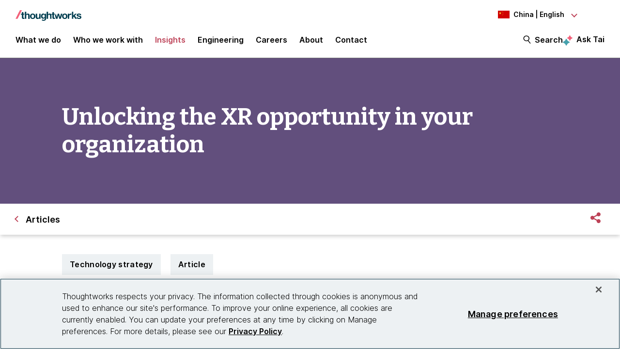

--- FILE ---
content_type: text/css
request_url: https://tags.srv.stackadapt.com/sa.css
body_size: -11
content:
:root {
    --sa-uid: '0-cce12ccb-f66d-569f-6318-55c96f6ebc88';
}

--- FILE ---
content_type: application/x-javascript;charset=utf-8
request_url: https://smetrics.thoughtworks.com/id?d_visid_ver=5.5.0&d_fieldgroup=A&mcorgid=683449005F23A4AE0A495FF7%40AdobeOrg&mid=24459994125430787347305741842582924594&ts=1768350995462
body_size: -37
content:
{"mid":"24459994125430787347305741842582924594"}